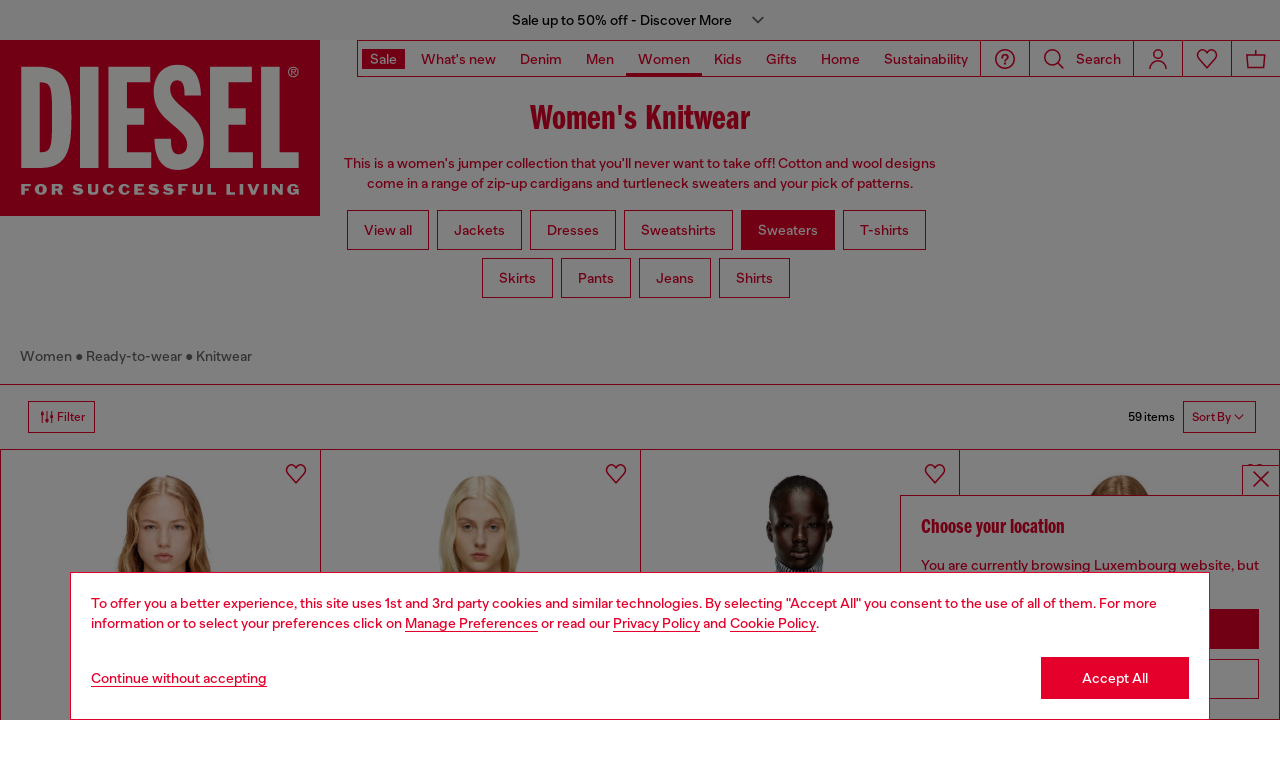

--- FILE ---
content_type: text/html;charset=UTF-8
request_url: https://lu.diesel.com/on/demandware.store/Sites-DieselBELU-Site/en_LU/Geolocation-Popup
body_size: 121
content:
<div class="georedirect_popup">
    <button data-georedirect-country="en_LU" class="icon-close-black icon-close-black-filter modal-close button-close">
        


    
    
        
        <svg id="icon-close-39a39996ce7edd07f9fe727da6"
             class="icon-close null null"
             
            
                aria-hidden="true"
            
        >
            <use xlink:href="/on/demandware.static/Sites-DieselBELU-Site/-/default/dw79f7895c/imgs/sprite.svg#close"/>
        </svg>
    



    </button>
    <div class="georedirect__content">
        <h2 class="georedirect__title">Choose your location</h2>
        <p class="georedirect__text">You are currently browsing Luxembourg website, but it seems you may be based in United States</p>
        
            <button class="button btn-block primary-btn" data-georedirect-country="en_LU">Stay in Luxembourg</button>
            
                <a data-georedirect-country="en_US" class="button btn-block secondary" href="https://diesel.com/en-us/">Go to United States</a>
            
        
    </div>
</div>

--- FILE ---
content_type: text/css
request_url: https://lu.diesel.com/on/demandware.static/Sites-DieselBELU-Site/-/en_LU/v1768723164745/css/loginform.css
body_size: 657
content:
.loyalty-registration{border:1px solid var(--main-color);padding:2rem;display:flex;flex-direction:column;margin-top:-1px}.loyalty-registration.transfer-social-account-form .form-element__input,.loyalty-registration.transfer-social-account-form .form-element__label{opacity:.3;border-bottom-color:var(--black);color:var(--black)}.loyalty-registration [data-step]{display:none}.loyalty-registration__step[data-step="1"] .loyalty-registration__action{margin-top:0}.loyalty-registration__step[data-step="2"] .label-mandatory-fields{margin-bottom:1rem}.loyalty-registration .text-big{color:var(--black)}.loyalty-registration .loyalty-registration__step .text-big{color:var(--black)}.loyalty-registration .loyalty-registration__step .form-element__input{border-bottom-color:var(--black)}.loyalty-registration .loyalty-registration__step .form-element__input,.loyalty-registration .loyalty-registration__step .form-element__label_classic,.loyalty-registration .loyalty-registration__step .form-element__label,.loyalty-registration .loyalty-registration__step .form-group__description{color:var(--black)}.loyalty-registration .loyalty-registration__step .form-element__label_classic,.loyalty-registration .loyalty-registration__step .form-group__description{font-size:1.4rem}.loyalty-registration .loyalty-registration__step .form-group__description a{color:var(--black)}.loyalty-registration .loyalty-registration__step .show-password-button svg{fill:var(--black)}.loyalty-registration .loyalty-registration__step .checkbox__container .form-element__checkbox,.loyalty-registration .loyalty-registration__step .radio__container .form-element__radio{border-color:var(--black)}.loyalty-registration .loyalty-registration__step .custom-control-input.form-element__checkbox:checked{background-color:var(--black)}@media(min-width: 768px){.loyalty-registration .loyalty-registration__step .group-prefix-phone .form-element{margin-bottom:0}}.loyalty-registration .loyalty-registration__step .group-prefix-phone .form-element:first-child .form-element__error{display:none}.loyalty-registration .loyalty-registration__step .group-prefix-phone .form-element:last-child .form-element__error{transform:translateX(-78px)}.loyalty-registration .loyalty-registration__step .form-birthday .form-element{margin-bottom:0}@media(min-width: 768px){.loyalty-registration .loyalty-registration__step .form-registration-password .form-element{margin-bottom:0}}.loyalty-registration .loyalty-registration__step .form-registration-password-confirm .form-element{margin-bottom:0}.loyalty-registration .loyalty-registration__step .label-mandatory-fields{margin-left:.8rem;margin-right:.8rem}.loyalty-registration[data-active-step="1"] [data-step="1"]{display:block}.loyalty-registration[data-active-step="2"] [data-step="2"]{display:block}.loyalty-registration[data-active-step="3"] [data-step="3"]{display:block}.loyalty-registration fieldset{border:none;padding:0}@media(min-width: 992px){.loyalty-registration fieldset{margin-top:2.2rem}}.loyalty-registration fieldset .form-control,.loyalty-registration fieldset .privacy-label{color:var(--black);font-size:1.4rem}.loyalty-registration__action{display:flex;width:100%;margin-top:40px}.loyalty-registration__row{margin-left:-8px;margin-right:-8px}.loyalty-registration__row [class*=col-]{padding-left:8px;padding-right:8px}.loyalty-registration__progress{color:var(--main-color);text-align:center;font-size:1.2rem;line-height:1;padding:1.4rem;margin-top:.6rem;position:relative}.loyalty-registration__progress::after,.loyalty-registration__progress::before{content:"";display:block;position:absolute;bottom:0;left:50%;background-color:rgba(228,0,43,.2)}.loyalty-registration__progress::before{width:8.8rem;height:.1rem;transform:translateX(-50%)}.loyalty-registration__progress::after{height:.2rem;background-color:#e4002b}.loyalty-registration__progress--1-of-2::after{transform:translateX(-100%);width:4.4rem}.loyalty-registration__progress--2-of-2::after{transform:translateX(-50%);width:8.8rem}.loyalty-register-page__benefits p,.loyalty-register-page__benefits .loyalty-register__benefit{color:var(--back)}.login-form__divider{text-align:center;color:var(--black);font-size:1rem}

/*# sourceMappingURL=loginform.css.map*/

--- FILE ---
content_type: text/javascript; charset=utf-8
request_url: https://p.cquotient.com/pebble?tla=bblg-DieselBELU&activityType=viewCategory&callback=CQuotient._act_callback0&cookieId=acFqBuwr8aIPWFp2YKpEINswjC&userId=&emailId=&products=id%3A%3AA168950QMAN7CS%7C%7Csku%3A%3A%3B%3Bid%3A%3AA189040PLBF9XX%7C%7Csku%3A%3A%3B%3Bid%3A%3AA208910WICF8ATB%7C%7Csku%3A%3A%3B%3Bid%3A%3AA218200GSBW61J%7C%7Csku%3A%3A%3B%3Bid%3A%3AA220360TKCY900%7C%7Csku%3A%3A%3B%3Bid%3A%3AA208830ALBJ42GA%7C%7Csku%3A%3A%3B%3Bid%3A%3AA168950JLCR900%7C%7Csku%3A%3A%3B%3Bid%3A%3AA148100AKBQ900%7C%7Csku%3A%3A%3B%3Bid%3A%3AA148100ANAH8AT%7C%7Csku%3A%3A%3B%3Bid%3A%3AA208330TKCZ96X%7C%7Csku%3A%3A%3B%3Bid%3A%3AA208330TKCZ7CS%7C%7Csku%3A%3A%3B%3Bid%3A%3AA208340TKCZ7CS%7C%7Csku%3A%3A%3B%3Bid%3A%3AA174980DCCH9XX%7C%7Csku%3A%3A%3B%3Bid%3A%3AA174990DCCH9XX%7C%7Csku%3A%3A%3B%3Bid%3A%3AA175010DCCH9XX%7C%7Csku%3A%3A%3B%3Bid%3A%3AA218330BKCB9XX%7C%7Csku%3A%3A%3B%3Bid%3A%3AA218340BKCB61J%7C%7Csku%3A%3A%3B%3Bid%3A%3AA196940JLBB38V%7C%7Csku%3A%3A%3B%3Bid%3A%3AA195000JLBB38U%7C%7Csku%3A%3A%3B%3Bid%3A%3AA194760NKCP7CSA%7C%7Csku%3A%3A%3B%3Bid%3A%3AA194760NKCP9XX%7C%7Csku%3A%3A%3B%3Bid%3A%3AA191880JLBC7BDA%7C%7Csku%3A%3A%3B%3Bid%3A%3AA214510EGCD129A%7C%7Csku%3A%3A%3B%3Bid%3A%3AA196660NKCJ9XX%7C%7Csku%3A%3A%3B%3Bid%3A%3AA141870DLAX9XX%7C%7Csku%3A%3A%3B%3Bid%3A%3AA141870QVCE9XXD%7C%7Csku%3A%3A%3B%3Bid%3A%3AA174500DLAX9XX%7C%7Csku%3A%3A%3B%3Bid%3A%3AA175010DCCH129%7C%7Csku%3A%3A%3B%3Bid%3A%3AA153280DLAX9XX%7C%7Csku%3A%3A%3B%3Bid%3A%3AA141890DLAX9XX%7C%7Csku%3A%3A%3B%3Bid%3A%3AA196740DLAX9XX%7C%7Csku%3A%3A%3B%3Bid%3A%3AA168950QMAN8AT%7C%7Csku%3A%3A%3B%3Bid%3A%3AA191970CBDP8AT%7C%7Csku%3A%3A%3B%3Bid%3A%3AA188630BJBS8AT%7C%7Csku%3A%3A%3B%3Bid%3A%3AA194740NKCL8ATA%7C%7Csku%3A%3A%3B%3Bid%3A%3AA123970DLAX9XX%7C%7Csku%3A%3A%3B%3Bid%3A%3AA130150GEAY9XX%7C%7Csku%3A%3A%3B%3Bid%3A%3AA130130GEAY9XX%7C%7Csku%3A%3A%3B%3Bid%3A%3AA141740GEAY9XX%7C%7Csku%3A%3A%3B%3Bid%3A%3AA130140GEAY9XX%7C%7Csku%3A%3A%3B%3Bid%3A%3AA153280DLAX100%7C%7Csku%3A%3A%3B%3Bid%3A%3AA214650LKDQ900B%7C%7Csku%3A%3A%3B%3Bid%3A%3AA188850NKCN51FA%7C%7Csku%3A%3A%3B%3Bid%3A%3AA214680EGCD900A%7C%7Csku%3A%3A%3B%3Bid%3A%3AA214600CECY96K%7C%7Csku%3A%3A%3B%3Bid%3A%3AA216010DCCB5EU%7C%7Csku%3A%3A%3B%3Bid%3A%3AA188860JLCD79TA%7C%7Csku%3A%3A%3B%3Bid%3A%3AA188860JLCD9AW%7C%7Csku%3A%3A%3B%3Bid%3A%3AA188660BJBR9XX%7C%7Csku%3A%3A%3B%3Bid%3A%3AA168960QMAN900%7C%7Csku%3A%3A%3B%3Bid%3A%3AA188720AFBZ7FEA%7C%7Csku%3A%3A%3B%3Bid%3A%3AA188700AFBZ7BDA%7C%7Csku%3A%3A%3B%3Bid%3A%3AA188770NKCM37Z%7C%7Csku%3A%3A%3B%3Bid%3A%3AA175100KCAE9XXA%7C%7Csku%3A%3A%3B%3Bid%3A%3AA130190DLAX9XX%7C%7Csku%3A%3A%3B%3Bid%3A%3AA194710NKCJ8LD%7C%7Csku%3A%3A%3B%3Bid%3A%3AA176870KCAE9XXA%7C%7Csku%3A%3A%3B%3Bid%3A%3AA174980DCCH129%7C%7Csku%3A%3A%3B%3Bid%3A%3AA196330JLCP7BDA%7C%7Csku%3A%3A&categoryId=diesel-woman-denimandclothing-sweaters&refinements=%5B%7B%22name%22%3A%22displayOnlyOnSale%22%2C%22value%22%3A%22false%22%7D%2C%7B%22name%22%3A%22Category%22%2C%22value%22%3A%22diesel-woman-denimandclothing-sweaters%22%7D%5D&personalized=false&sortingRule=NEW-APPROACH-FL_Cat%20pos%20%2B%20search%20rank%20%2B%20collection%20classification%20light%20%2B%20FL%20Stories%20%2B%20drop%20%2B%20dynamic%20rule&realm=BBLG&siteId=DieselBELU&instanceType=prd&queryLocale=en_LU&locale=en_LU&referrer=&currentLocation=https%3A%2F%2Flu.diesel.com%2Fen%2Fwoman%2Fknitwear%2F&ls=true&_=1768728177737&v=v3.1.3&fbPixelId=__UNKNOWN__
body_size: 270
content:
/**/ typeof CQuotient._act_callback0 === 'function' && CQuotient._act_callback0([{"k":"__cq_uuid","v":"acFqBuwr8aIPWFp2YKpEINswjC","m":34128000},{"k":"__cq_seg","v":"0~0.00!1~0.00!2~0.00!3~0.00!4~0.00!5~0.00!6~0.00!7~0.00!8~0.00!9~0.00","m":2592000}]);

--- FILE ---
content_type: text/javascript
request_url: https://lu.diesel.com/on/demandware.static/Sites-DieselBELU-Site/-/en_LU/v1768723164745/js/component-EnhancedEditorialBarHeader.chunks.js
body_size: 492
content:
(self.webpackChunkapp_project=self.webpackChunkapp_project||[]).push([[497],{88436:(e,t,a)=>{"use strict";a.r(t),a.d(t,{default:()=>l});var n=a(12737);const i=a(11253).Z,s=a(66462),r=a(38302).default;class l extends r{constructor(e){super(e),this.header=document.querySelector("header.main-header"),this.body=document.querySelector("body"),this.eventScrollHeader(),this.focusHandler,this.element.addEventListener("keydown",(e=>{"Enter"!==e.key&&" "!==e.key||(e.preventDefault(),this.element.click())}));let t=this.element;this.panelUUID,this.panel=document.querySelector(".js-enhanced-editorial-side-panel"),this.mainInnerPanel=this.panel&&this.panel.querySelector(".side-panel__main"),n.Z.on("sidepanel:open",(e=>{let{UUID:a,element:n}=e;if(n&&n.classList.contains("js-enhanced-editorial-side-panel")){this.panelUUID=a,n.setAttribute("aria-hidden","false"),t.setAttribute("aria-expanded","true"),this.focusHandler=s.maintain.tabFocus({context:n});const e=s.query.firstTabbable({context:n,defaultToContext:!0});e&&e.focus()}})),n.Z.on("sidepanel:close",(e=>{let{UUID:t}=e;this.panelUUID&&this.panelUUID===t&&(this.panel.setAttribute("aria-hidden","true"),this.element.setAttribute("aria-expanded","false"),this.focusHandler&&this.focusHandler.disengage())})),n.Z.on("breakpoint:change",(e=>{let{lastBreakpoint:t,currentBreakPoint:a}=e;this.adjustMainPanelHeight()})),this.adjustMainPanelHeight()}adjustMainPanelHeight(){if(!i.atLeast("large")&&this.mainInnerPanel){let e=window.innerHeight;this.mainInnerPanel.style.maxHeight="calc(".concat(e,"px - ").concat(getComputedStyle(this.mainInnerPanel).marginTop||"0px",")")}else this.mainInnerPanel.style.maxHeight=""}eventScrollHeader(){let e=0;("Search-Show"!==this.header.dataset.action&&"true"!==this.header.dataset.editorialPage||"Search-Show"===this.header.dataset.action&&"true"===this.header.dataset.editorialPage)&&document.addEventListener("scroll",(t=>{e=window.scrollY,e>=40?this.header.classList.add("header-sticky"):this.header.classList.remove("header-sticky")}))}}}}]);